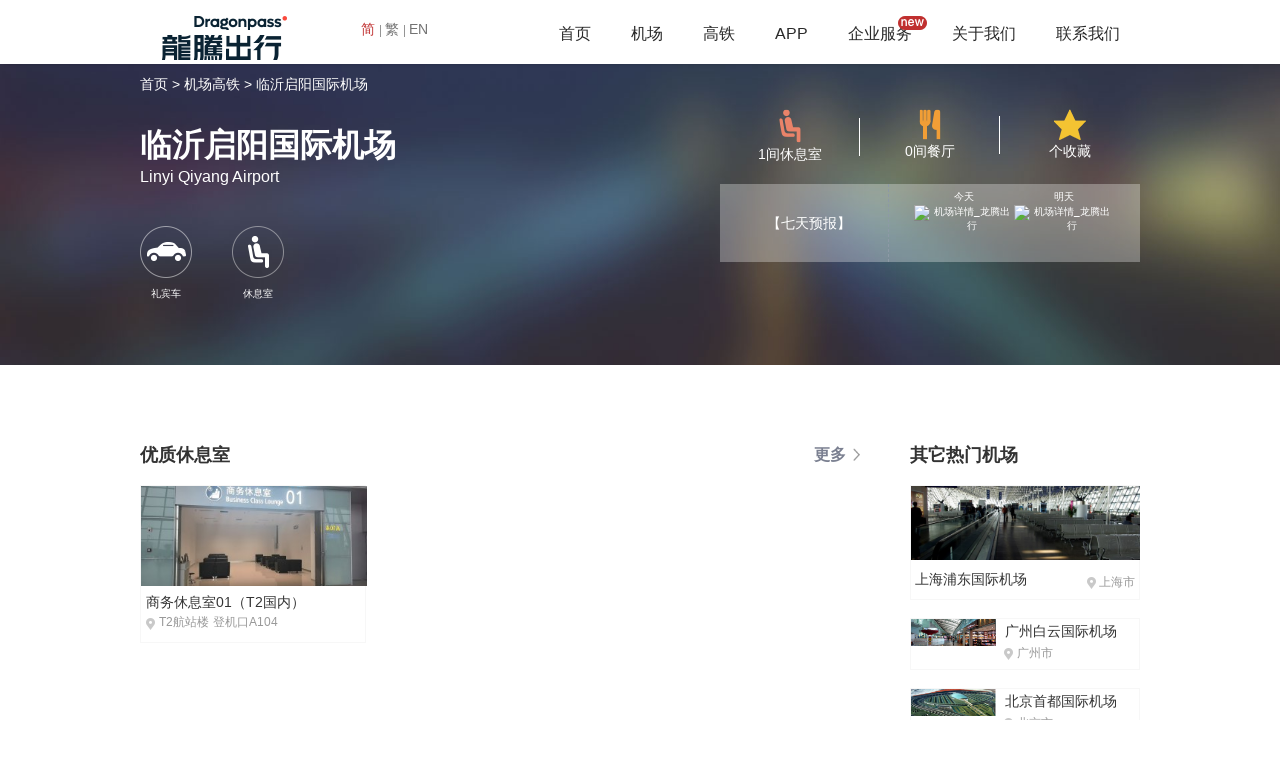

--- FILE ---
content_type: text/html; charset=utf-8
request_url: https://www.dragonpass.com.cn/airport/LYI/
body_size: 11099
content:
<textarea id="renderData" style="display:none">{"l1":"var arg1='5e5960e16f6ee81a90968a8654d1100e3290554ad53830c6c7';"}</textarea><!doctype html><html><head><meta charset="utf-8"><meta name="aliyun_waf_aa" content="1adb65ab2eec0824754c04a19aa316e0"><script>function getRenderData(){return document.getElementById("renderData").innerHTML}var renderData=JSON.parse(getRenderData()),arg1=renderData.l1.slice(10,60);function setCookie(e,r){var t=new Date;t.setTime(t.getTime()+36e5),document.cookie=e+"="+r+";expires="+t.toGMTString()+";max-age=3600;path=/"}function reload(e){setCookie("acw_sc__v2",e);try{if(renderData.l2&&"GET"===renderData.l2&&document.referrer){var r=location.href,t=r.indexOf("#"),n="",a=r;-1!==t&&(n=r.substring(t),a=r.substring(0,t));var o=-1!==a.indexOf("?")?"&":"?";location.href=a+o+"alichlgref="+encodeURIComponent(document.referrer)+n}else document.location.reload()}catch(e){document.location.reload()}}</script><script name="aliyunwaf_6a6f5ea8">(function ldKnQE(){function f(w,v){var X=z();return f=function(W,j){W=W-(-0x216b+0xc86+0x1641);var B=X[W];if(f['zeRfVg']===undefined){function r(){var d=Math['pow'](-0x5*0x8c+-0xad*0x32+-0x7*-0x538,0xf17+-0x1416+0x51e)-(-0x3*-0x76b+0x23e7+-0x3a27),c=0x4*0x131c+-0x3458+0xa477,V=0x1abb*0x1+-0x45+-0x1a76;var A=H[H['length']-(0xcb3*0x1+-0x2557*0x1+0x17f2+wX)]%d;function u(){return A=(c*A+V)%d,A;}return function(){return u()%(0x43*0x5c+-0x89*0x1+-0x43*0x59);};}var t=function(d){var c='bmvVUoITzp3yHajeO2XMxdBF/r5fi8NEQZw41lD7G69LKnhq0cYg+kARsStPuWCJ=';var V='',A='',u=r();u();for(var x=-0x526*0x1+-0x9*0x3b6+0x1346*0x2,P,J,Y=0x6ee*0x2+-0x13*0x30+-0xa4c;J=d['charAt'](Y++);~J&&(P=x%(0x838*-0x1+0x531+0x96*0x4+wX)?P*(-0x2f5*-0x5+-0x1*-0x788+-0x15*0x10d)+J:J,x++%(0x18b*0xd+0x1*0x189b+-0x2d59+wX))?V+=String['fromCharCode'](-0x5*0xe4+-0x18e5+0x1da5+wX&P>>(-(0x2*-0x2fc+-0x2300+-0x28fa*-0x1)*x&-0x33*0x36+0x9*-0x163+0x3*0x7c1)):0x1*-0x23c9+0xa0b+-0x19be*-0x1){J=c['indexOf'](J)^u();}for(var K=-0x2f*-0x48+-0x2a*0x3c+-0x413+wX,q=V['length'];K<q;K++){A+='%'+('00'+V['charCodeAt'](K)['toString'](0x1fd*-0x7+-0x12dc+0x2c*0xbb+wX))['slice'](-(-0x14d+-0x1e1+-0x110*-0x3));}return decodeURIComponent(A);};f['kJeKmI']=t,w=arguments,f['zeRfVg']=!![];}var S=X[0x25*0x61+0x1d11+-0x2b16],l=W+S,U=w[l];return!U?(B=f['kJeKmI'](B),w[l]=B):B=U,B;},f(w,v);}function z(){var wv=['/+N5xqli','okvbBhdsz3XqQC','fUwgrC27TpRQDN','BdIwBnx','BdAHFhW+3i','O+jUxq2N','dl9UdS','Ol5iMhddfPXw9C','vTXr5q2Jmi','dTw5/Ku','Fd3iBeu','FoYpFt/yy5T','FI9NiK/','EUN/x8H','2l3U5aK','Xx3VNKz','Nd38Eu/','xk3UdS','bOL5VtuVESwKntJKeb','OU5fxS','BlYmdr','x+jvXKi','NU3tB8x','XDBoXeO','FkIvFq2e','dlCTdjx','5AA+FtkPU6YG','2k53FCdXj5Bs','iF5LxWu','XI5U5qU','5Ih5/Wu','2dAHFqoXz5Bh','2TwJi8U','Ol3IFJZB','B+97ijx','TAJvrh0pH6hBKN','xxNmMEzfy3Ch6C','xdAHdeGMrhvcsh','dTCuEjO','813v5nb','dFNS/hO','mbMNb9OjN9Cs1S72IO','bkNKNnn+yi','xDD05E/','OkCmBez','xkYIXjapj9jCLN','5kApMJSa3hv6LN','Fl3oF6','E1hTdKH','2k9IFJZH','O+jUxhH','O+j7xWQ','xxv5/E1','O+NpBecqe5I66C','F+DDMhO','2UXpENb','8dXv/Ki','b+Jr2taTEPgs','EFI/xa0',typeof wW===[]+[][[]]?'N+5cdE1':wW(),'5FAIFq+','iFILEWpW','iFDJ5W1HNzjewh','vcjHFqdj33NqKj','27DWiNu','bOyiVtUeEeXt13Pwa15','bxJN2tpTEygsqh','X19TFas','Ol5UderE','mbM8V5sV8PDQQ/VwU0','mOLNv3uVbrXUL6eO','xDhEOCz','b0F8VtoujGwQwSj','dd9oNHi','O+N5xqlip95g','O+NpBe0','idYyMnH','bby5v3HjNEEYCC','NF5LNnG','rB99BHH','OUITMJZeaLvq','BFXIEqK','2dCrMJU','8xvudWU','2o5fMS','Fo5IFjaM','bOE5VtO3E9FSCh','Ox3I8Hi','BdCUUPsfajv2Lj','FlYixJSd3e3s6C','d15IBjaXz3P96j','bUJi','2mXkUtiX8H','do5kICG','2oY1djmNe/jLKN','foIgrCm7/e9BPC','d15IBjaXz3P9Kj','xxIev6','f2jd','Fo3VinQ','Eo9oxhH','8kvqf8O','87wH8CH','rIv98Ez','Bo3Ofaz','BD3biEU','ixBOxi/','EIN8NNU','b0M8v5Ov8JvWwLTSI15','xBX6EN/','Fd3/','5x9Cdjz','XTBYNe1','NxjyOhi','fIw+r9nDaeMDqC','bOF/vjSnTtNDKh','5dBXFuu','N1hsd81','do53Mqmi3Ly','X7XlfqU','dkXHXaU','BxN3dKz','x1NXMns','FUhtOiz','fIvkUinI','v+IaMCppzNvSDN','2oYPMCdXz5E','8lt35uu','/ABqNqlXz9IC6C'];H=[];;z=function(){return wv;};return z();}var BbSLqq=0x162dad3-3073128895;function w(s){var z=s['length']&-0x216b+0xc86+0x14e8,f=s['length']-z,v=-0xb*0x1e6c55+-0xe5a6b1*0x12+-0x111*-0x191eea,X=0x9e0f7e70+-0xd268999e+0x100f7487f,H=-0x1*-0x1f5d835e+0x32996016+-0x366fade1,W=0x1*0x7eb+-0x56c+-0x27f;while(W<f){var B=s['charCodeAt'](W)&0x1abb*0x1+-0x45+-0x1977|(s['charCodeAt'](++W)&0xcb3*0x1+-0x2557*0x1+0x19a3)<<0x43*0x5c+-0x89*0x1+-0xd*0x1cf|(s['charCodeAt'](++W)&-0x526*0x1+-0x9*0x3b6+0x278b*0x1)<<0x6ee*0x2+-0x13*0x30+-0xa3c|(s['charCodeAt'](++W)&0x838*-0x1+0x5e4+0x353*0x1)<<-0x2f5*-0x5+-0x1*-0x788+-0x1*0x1639;++W,B=(B&0x15e8*0xc+0x1*0x14277+-0x14958)*X+(((B>>>-0x5*0xe4+-0x1832+0x1cb6)*X&0xd*-0x605+-0x1cab8+-0x318f8*-0x1)<<-0x33*0x36+0x9*-0x163+0x1*0x174d)&0x1*-0x1d4ff38f3+0x839c50c0+-0x25162e832*-0x1,B=B<<-0x2f*-0x48+-0x2a*0x3c+-0x351|B>>>0x1fd*-0x7+-0x1229+0x27*0xd3,B=(B&-0x1111+-0x189a+-0x94d5*-0x2)*H+(((B>>>0x25*0x61+0x1d11+-0x2b06)*H&0x4281+0x1*0x14689+-0x890b)<<0x272*-0xa+0x3*0x86f+-0xc9*0x1)&0xdea9093b*0x1+-0x7b60347c+0x9cb72b40,v^=B,v=v<<-0x3*-0x7e1+-0x1*-0x15fd+-0x2d93|v>>>0xec3+-0xd8e+-0x122,v=v*(-0x3*-0x53+0x4b*-0x4+0x38)+(-0xd7ad9ec2+-0x1*0x12dd62243+0x2ebd82c69)&-0x989*0x1f8ccf+0x23a784*0x2f+0x22649e08a;}var j=0x212b+-0x2*0x88f+-0x100d;switch(z){case 0x2436+-0x1e91*-0x1+0x2*-0x2162:j^=(s['charCodeAt'](W+(-0xd9b+-0x88c*-0x3+-0xc07*0x1))&0x26e4+-0x2185*-0x1+-0x476a)<<-0xc5*0x2f+0x14bd*-0x1+0x38f8;case 0x5*-0x4e5+-0x95*0x13+0x238a*0x1:j^=(s['charCodeAt'](W+(0x12*-0xe9+0x72e*0x1+0x935))&-0x2482*0x1+-0x2602+0x4b83)<<-0x11*-0x197+0x1a*0x15c+0x1*-0x3e57;case 0x2*-0x125c+0xe97+0x2*0xb11:j^=s['charCodeAt'](W)&-0x820+-0x73*-0x2e+-0x3*0x3d9,j=(j&-0x3*-0x364b+0x143ea+-0x4*0x39b3)*X+(((j>>>-0xfe*-0x7+-0x158c*0x1+0x1*0xeaa)*X&0x1cba*0x4+-0xb74f+-0x3*-0x6c22)<<-0x1*-0x21dd+-0xc*-0x95+-0x28c9)&0x24bf*-0xcd725+0x2*-0x1771b32+0x5a22*0x81b8f,j=j<<0x1*0x1cae+0xb06+-0x3*0xd37|j>>>0x24b0+0x8*-0x25d+-0x11b7,j=(j&0x1a8ae*-0x1+0x4747+0x26166)*H+(((j>>>0xb8+0x1f6b+-0x2013)*H&0x11730+0x476*-0x3a+0xeb8b)<<0x3e9+-0x205c+0x32b*0x9)&-0x7cf279f*0x4+0x9397ea1*0x13+0x37fc1c44*0x2,v^=j;}return v^=s['length'],v^=v>>>-0x1eff+0x1*-0xb1+0x1fc0,v=(v&0xc02f+-0x211*0x89+-0x15ae9*-0x1)*(0xaadb*0x3292+0x6adeb518+-0x6b32193)+(((v>>>-0x395*0x7+0x2d7*0x7+0x2a1*0x2)*(0x5d4dfca8*-0x2+-0x235fa9ee+0x163e76da9)&0x304d*0x6+-0x16c00+0x14a31)<<0x1dc7+0xd6*-0x1+-0x1ce1)&0xf*0xd217189+0x33*-0x6de0535+0x199456287,v^=v>>>0x1c*-0x14e+0x1698+0xdfd,v=(v&-0x10*0x14e0+-0x17b40+0x3c93f)*(0x3a915ea1+-0x3*-0x636cf91f+-0xa2259bc9)+(((v>>>-0x215f+-0x6b5+0x1c*0x16f)*(0x13be7d130+-0xc76e5*-0x1af+-0x8e314e86)&-0x13*0x15d+0x115f0+0x3f6)<<-0x269*-0x5+-0x9d+-0xb60)&0x8a6afa5*0x2f+0x17c577eeb+-0x212f1be37*0x1,v^=v>>>0x1*0x1666+0x1b5+-0x180b,v>>>0x2144+0x20ee+-0x4232;}var wX;function wH(s,z,f){try{var v=s['indexOf']('0x'+f['toString'](-0x3*-0x466+-0x1*-0x1636+-0x2358));var X=s['indexOf']('-',v),H=s['indexOf'](';',X),W=s['substring'](-0x635+0xbb2*0x1+-0x5*0x119,v),j=s['substring'](X+(-0x1466+-0x1e3c+-0x3*-0x10e1),H)['trim'](),B=s['substring'](H+(-0x253d+-0x284*-0x8+0x2*0x88f)),t=w(W+B+typeof window[z]);return t-j;}catch(S){return-(-0x1859+0x1*-0x9f9+-0x137*-0x1d);}}function wW(){return wX=wH(ldKnQE['toString'](),'ldKnQE','\x31\x36\x32\x64\x61\x64\x33'),'N+5cdE1';}var H;(function(W,j){try{var s9={W:0x1b2,j:0x17e,B:0x196,t:0x1b1,S:0x195,l:0x1b4,U:0x15e,r:0x174,d:0x1ad,c:0x1d8},e=f,B=W();H.push(175);while(!![]){try{var t=parseInt(e(s9.W))/(0x5*0x2ed+-0x3*0xbf5+0x148c+wX)+parseInt(e(s9.j))/(0x24d3+-0x1d*0x59+-0xd5e*0x2)+parseInt(e(s9.B))/(-0x13cd+-0x19c*-0x16+-0xf98)*(parseInt(e(s9.t))/(-0x2f7+0x9*0xfb+-0x5d8))+-parseInt(e(s9.S))/(0x6ca+0x1*-0xa7e+-0x3b9*-0x1)+-parseInt(e(s9.l))/(-0x2f2*-0x8+-0x2*-0x36d+0xf32*-0x2)*(-parseInt(e(s9.U))/(-0x162c+0x4fb+-0x89c*-0x2))+-parseInt(e(s9.r))/(0x1*0x2cc+-0x5*0x4d8+0x1574)*(-parseInt(e(s9.d))/(-0x1ac3+0x1*0x124+0x18f5+wX))+-parseInt(e(s9.c))/(0xe60*0x1+-0x197a+0xb24);if(t===j)break;else B['push'](B['shift']());}catch(S){B['push'](B['shift']());}}}finally{H.pop();}}(z,-0x2*-0x9620e+-0x2b6d0+-0x1*0x53dd5),!(function(){'use strict';try{H.push(175);var wf={W:0x184,j:0x173,B:0x1cc,t:0x191,S:0x19a,l:0x1c9,U:0x1a5,r:0x1ab,d:0x168,c:0x16d,V:0x1c8,A:0x161,u:0x16e,x:0x18f,P:0x167,J:0x1cb,Y:0x15d,K:0x186,q:0x1c2,T:0x1c6,o:0x1c4,E:0x190,G:0x1ce,i:0x1ae,C:0x1c7,b:0x18b,h:0x1b9,n:0x1a9,m:0x18d,k:0x1bc,wv:0x172,wX:0x1b6,wH:0x19c,wW:0x19e,wj:0x1aa},wz={W:0x1d3,j:0x19e,B:0x1bf,t:0x1c1,S:0x1a3,l:0x1d5,U:0x1a4,r:0x1d5,d:0x187,c:0x1d7,V:0x19d,A:0x18d,u:0x1bc,x:0x172,P:0x1b3,J:0x1b6,Y:0x180,K:0x1bb,q:0x197,T:0x192,o:0x163,E:0x1ca,G:0x1d4,i:0x1c5,C:0x177,b:0x1b0,h:0x1bc,n:0x172,m:0x169,k:0x172,wf:0x1cd,wv:0x198,wX:0x19e},ws={W:0x16a},w6={W:0x1be},w5={W:0x1a6},w3={W:0x193},w1={W:0x19f},w0={W:0x18d},sI={W:0x1a1,j:0x1d0,B:0x1a1,t:0x1d0,S:0x16b,l:0x16c,U:0x1d2,r:0x1db,d:0x19b,c:0x1b7,V:0x1a8,A:0x176,u:0x1da,x:0x1d0},sO={W:0x1c1,j:0x188,B:0x1c3,t:0x18a,S:0x18d,l:0x199,U:0x1d2,r:0x178,d:0x1bd,c:0x1d9,V:0x1c0,A:0x169,u:0x1db,x:0x1ba,P:0x169,J:0x170,Y:0x1a7,K:0x194,q:0x169},sF={W:0x1a0,j:0x17b,B:0x170,t:0x1a2,S:0x19e,l:0x182,U:0x1b6,r:0x171,d:0x1c1,c:0x18d,V:0x164,A:0x188,u:0x1c1,x:0x17f,P:0x17d},sp={W:0x198,j:0x1c3,B:0x1c1,t:0x1af,S:0x185,l:0x17c,U:0x193,r:0x1d2},sD={W:0x18c,j:0x1a0,B:0x1d1,t:0x170,S:0x169},sa={W:0x1a3,j:0x166,B:0x197,t:0x162},Q=f,W={'twaFw':function(J,Y){return J==Y;},'lxRzU':Q(wf.W),'bZXRa':Q(wf.j)+'s','zGMUf':function(J,Y){return J==Y;},'vJUJx':function(J,Y){return J/Y;},'AocuD':function(J,Y){return J%Y;},'tKWJF':function(J,Y){return J+Y;},'JxPnN':function(J,Y){return J*Y;},'AvxjQ':Q(wf.B)+Q(wf.t)+Q(wf.S)+Q(wf.l),'asrZn':function(J,Y){return J>Y;},'GcGVC':function(J){return J();},'qqnOP':function(J,Y){return J-Y;},'zyogI':function(J,Y){return J>=Y;},'IauDQ':function(J,Y){return J*Y;},'FqjQG':function(J){return J();},'FKdLt':function(J,Y){return J+Y;},'yqkAU':function(J){return J();},'ozNus':Q(wf.U),'HqRbB':function(J,Y){return J(Y);},'itbmU':function(J,Y){return J(Y);},'AEChH':function(J,Y){return J<Y;},'XXrXH':function(J,Y){return J<<Y;},'lYvIQ':function(J){return J();},'iGnEl':Q(wf.r)+Q(wf.d)+Q(wf.c)+Q(wf.V),'aWAFq':function(J,Y){return J+Y;},'YyVou':function(J,Y){return J+Y;},'IECAM':function(J,Y){return J===Y;},'KuYnn':Q(wf.A),'eDQYs':Q(wf.u)+Q(wf.x)+Q(wf.P),'YfzdX':function(J,Y,K){return J(Y,K);},'YNnej':Q(wf.J)+Q(wf.Y)+Q(wf.K),'spOhO':Q(wf.q),'FmbPX':Q(wf.T)+Q(wf.o)+Q(wf.E)+Q(wf.G),'lakIO':function(J,Y){return J+Y;},'xFZCn':function(J,Y){return J+Y;},'ibJaB':function(J,Y){return J^Y;},'Ipcyp':function(J,Y){return J+Y;},'cpjqP':function(J,Y){return J==Y;},'dKrYX':function(J,Y){return J%Y;},'btzuI':function(J,Y){return J!=Y;},'xUlQf':function(J,Y){return J%Y;},'dLTGs':function(J,Y){return J+Y;},'TSBNe':Q(wf.i)+Q(wf.C),'EsTlF':function(J,Y){return J<Y;},'MBpkK':function(J,Y){return J(Y);},'ulqtf':function(J,Y){return J(Y);},'jQhJf':Q(wf.b),'EgjYP':function(J,Y){return J!=Y;},'LTuBv':function(J,Y){return J==Y;},'bXwxu':function(J,Y){return J||Y;},'UYBcT':function(J,Y){return J!=Y;},'ggdsF':function(J,Y){return J+Y;},'haxWE':function(J,Y){return J!==Y;},'NxomT':Q(wf.h)+Q(wf.n)};var j={};j['v']=(function(){try{H.push(175);var g=Q;if(W[g(sa.W)](W[g(sa.j)],typeof globalThis))return globalThis;try{return this||new Function(W[g(sa.B)])();}catch(J){if(W[g(sa.t)](W[g(sa.j)],typeof window))return window;}}finally{H.pop();}}());var B=[0x1*0xb29cbe9+-0x11c2a25cf+-0x9be*-0x302515+wX,-0xcb2dc1bf+-0xd4cf64f*0x6+0x2122a446b+wX,0x2*-0x1902fc20+0x1*0xcad1977+-0x2*-0x79c0e923],t=Math[Q(wf.m)],S=Array[Q(wf.k)][Q(wf.wv)],l=JSON[Q(wf.wX)],U=-0x1d85+0x24fa+-0x414*0x2+wX;function r(J){try{H.push(175);var sL={W:0x1d6},sZ={W:0x1ac,j:0x1b8,B:0x18c,t:0x160},N=Q;U=0x79b1f19*0x1+-0x1*0x220eca65+0x71d587ba+wX;var Y=W[N(sD.W)](0x1*-0x3276fd+-0x1a732c+0x664f82+wX,W[N(sD.j)](W[N(sD.B)](u)[N(sD.t)](0x2e*-0x75959e+-0x18ab6ac2+0xfbf53ff0+wX),-(-0x1c80+0x1661*-0x1+-0x3ea*-0xd))),K=-0x28cdddd3+0x2c*0x8165218+-0x3b083f00+wX,q=function(){try{H.push(175);var a=N;return W[a(sZ.W)](U=W[a(sZ.j)](W[a(sZ.B)](W[a(sZ.t)](Y,U),J),K),K);}finally{H.pop();}};return q[N(sD.S)]=function(){try{H.push(175);var Z=N;return W[Z(sL.W)];}finally{H.pop();}},q;}finally{H.pop();}}function d(J,Y,K){try{H.push(175);var L=Q;if(W[L(sF.W)](W[L(sF.j)](u)[L(sF.B)](-0x4*-0x1bb9865f+-0xbb3ed31a*0x2+0x1d5c07f82+wX),-(-0x1*0x1804+-0x69e+0x1df0+wX))){var q=W[L(sF.t)][L(sF.S)]('|'),T=0x55b*-0x1+0x1484+-0xfdc+wX;while(!![]){switch(q[T++]){case'0':var o=W[L(sF.l)](A,JSON[L(sF.U)](B));continue;case'1':this[L(sF.r)](0xa73+0x2327+0x2*-0x16cd,this[L(sF.d)]);continue;case'2':Math[L(sF.c)]=W[L(sF.V)](r,o);continue;case'3':var E=function(C){try{H.push(175);var D=L;for(var h=C[D(sp.W)](),n=W[D(sp.j)](h[D(sp.B)],0x9b8*0x1+-0x4db*-0x7+-0x2bb4*0x1);W[D(sp.t)](n,-0x3b9*-0x7+-0x4b4+-0x155b);n--){var m=Math[D(sp.S)](W[D(sp.l)](W[D(sp.U)](x),W[D(sp.r)](n,0x4c4+0xddc+0x2a9*-0x7))),k=h[m];h[m]=h[n],h[n]=k;}return h[D(sp.B)],h;}finally{H.pop();}}(this);continue;case'4':for(var G=-0x1e7*-0x2+-0x7*-0x11c+-0xb92;W[L(sF.A)](G,E[L(sF.u)]);G++)this[L(sF.x)](E[G]);continue;}break;}}else{if(S)return S[L(sF.P)](this,J,Y,K);}return this;}finally{H.pop();}}var c=0x1bf88b5c*-0x1+-0x19699f0d+0x447f4e99+wX,V=c;function A(s,J){try{H.push(175);var p=Q;for(var Y=J?c:V,K=0x15aa+0xf11*0x2+-0x347f+wX,q=s[p(sO.W)],T=function(){};W[p(sO.j)](K,q);)Y=W[p(sO.B)](W[p(sO.t)](Y,0x2332+-0x3*0x701+-0xede+wX),Y),Y+=(T=Math[p(sO.S)][p(sO.l)+'r']('s','i',W[p(sO.U)](W[p(sO.U)](W[p(sO.r)](t),K),W[p(sO.d)])))(s[K],K),Y>>>=0x196a+0x193*0x11+-0x13*0x2bf,K+=W[p(sO.c)](-0x26b+0x2*-0x803+0x1272,!/{\s*\d/gm[p(sO.V)](T[p(sO.A)]()));return J||(V=W[p(sO.u)](Y,W[p(sO.x)](-(0x1934+-0x1218+-0x71b),T[p(sO.P)]()[p(sO.J)](W[p(sO.Y)]))||new RegExp(W[p(sO.K)],'gm')[p(sO.V)](T[p(sO.q)]()))),Y;}finally{H.pop();}}function u(){try{H.push(175);var sy={W:0x1b5},sM={W:0x15f},R=Q,J={'eimCP':function(T,o,E){try{H.push(175);var F=f;return W[F(sM.W)](T,o,E);}finally{H.pop();}}},Y,K,q=Error[R(sI.W)+R(sI.j)];try{return Error[R(sI.B)+R(sI.t)]=0x1959+0x38b*-0x8+0x331,j['v'][R(sI.S)+R(sI.l)]();}catch(T){return Y=W[R(sI.U)](W[R(sI.r)](T[R(sI.d)],'\x20'),T[R(sI.c)]),K=new RegExp(W[R(sI.V)],'gm'),Y[R(sI.A)](K)[R(sI.u)](function(o){try{H.push(175);var O=R;return J[O(sy.W)](A,o,!(-0x14fa+-0x1156*-0x2+0x6d9*-0x2));}finally{H.pop();}});}finally{q&&(Error[R(sI.W)+R(sI.x)]=q);}}finally{H.pop();}}function x(){try{H.push(175);var M=Q;return Math[M(w0.W)]();}finally{H.pop();}}var P=W[Q(wf.wH)][Q(wf.wW)]('');({'X':function(){try{H.push(175);var y=Q;return W[y(w1.W)];}finally{H.pop();}},'AJWPN77CEH':function(){try{H.push(175);var ww={W:0x179,j:0x1c1,B:0x17f,t:0x17a,S:0x170,l:0x18e,U:0x1b6,r:0x18d,d:0x183},w9={W:0x180},w7={W:0x188,j:0x15f,B:0x1cf,t:0x1db,S:0x1dc,l:0x185,U:0x160,r:0x178,d:0x17c,c:0x1d1,V:0x16f,A:0x169,u:0x162,x:0x1c1,P:0x15c,J:0x1c1,Y:0x19e},w4={W:0x1a0},w2={W:0x185,j:0x160,B:0x18d,t:0x181,S:0x175,l:0x165,U:0x189,r:0x169,d:0x1c1,c:0x192},I=Q,J=W[I(wz.W)][I(wz.j)]('|'),Y=-0x1d60+0xa9*-0x15+0x2b3d*0x1;while(!![]){switch(J[Y++]){case'0':for(var K=0x1fb5+0x496+-0x244b;W[I(wz.B)](K,E[I(wz.t)]);++K)T+=function(G){try{H.push(175);var s0=I,C=Math[s0(w2.W)](W[s0(w2.j)](0x756*0x1+-0x883*0x4+0x1b36,Math[s0(w2.B)]()));(G&&W[s0(w2.t)](W[s0(w2.S)](C,0x1b11+0x1836+-0x33f8+wX),0x184d*-0x1+0x12d*0x11+0x39d+wX)||!G&&W[s0(w2.l)](W[s0(w2.U)](C,-0xc*-0x184+0xef*0x2+0x1*-0x140c),-0x126d+0x1d*0x78+-0x4d5*-0x1))&&C++;var b=C[s0(w2.r)](0x20*0xac+0x17bf+-0x2de2+wX);return W[s0(w2.t)](-0x1*-0x479+0x20d7+-0x5*0x79a+wX,b[s0(w2.d)])&&(b=W[s0(w2.c)]('0',b)),b;}finally{H.pop();}}(E[K]);continue;case'1':var q={'LtpjD':function(G){try{H.push(175);var s1=I;return W[s1(w3.W)](G);}finally{H.pop();}},'valSL':function(G,C){try{H.push(175);var s2=I;return W[s2(w4.W)](G,C);}finally{H.pop();}},'kyOKr':function(G,C){try{H.push(175);var s3=I;return W[s3(w5.W)](G,C);}finally{H.pop();}},'zVmsc':function(G,C){try{H.push(175);var s4=I;return W[s4(w6.W)](G,C);}finally{H.pop();}}};continue;case'2':E=[W[I(wz.S)](W[I(wz.l)],typeof navigator),W[I(wz.U)](W[I(wz.r)],typeof navigator)&&navigator[I(wz.d)],W[I(wz.c)](o,j['v'][I(wz.V)]),!(0x8cf+0x57*0xe+0x722*-0x2+wX),!(0x25e1+0x25e3+0x50d*-0xf)],Math[I(wz.A)]=t,Array[I(wz.u)][I(wz.x)]=W[I(wz.P)](S,void(-0xc5+-0x1b0*-0xa+0x7*-0x24d)),JSON[I(wz.J)]=l;continue;case'3':var T=function(G){try{H.push(175);var s5=I;for(var C='',b=-0x1943+-0x1*-0x7+-0x23b*-0xb+wX;W[s5(w7.W)](b,-0x11c5*0x1+0x112*0x2+0xf16+wX);b+=-0x1*0x19ab+0x979+0x1*0x1034){var h=W[s5(w7.j)](parseInt,W[s5(w7.B)](G[b],G[W[s5(w7.t)](b,0x224e+0x2357+-0x4657+wX)]),0x7b9+0x267*0x7+-0xc3d*0x2),n=W[s5(w7.S)](P[Math[s5(w7.l)](W[s5(w7.U)](-0x686+0xc5+0x5d1,W[s5(w7.r)](x)))],P[Math[s5(w7.l)](W[s5(w7.d)](0x1e12+-0x4*-0x6a1+0x5*-0xb4e,W[s5(w7.c)](x)))]),m=W[s5(w7.V)](h,W[s5(w7.j)](parseInt,n,0x168d+-0x3ec*-0x4+0x151*-0x1d))[s5(w7.A)](-0x1b0b+-0x2052+0x2*0x1d5d+wX);W[s5(w7.u)](0x7*-0x29e+-0x1e2e+0x2fce+wX,m[s5(w7.x)])&&(m=W[s5(w7.P)]('0',m)),C+=m;}return C[s5(w7.J)],C[s5(w7.Y)]('');}finally{H.pop();}}(E)[I(wz.Y)](''),o=W[I(wz.K)](W[I(wz.l)],typeof globalThis)?globalThis:new Function(W[I(wz.q)])();continue;case'4':T=W[I(wz.T)](W[I(wz.o)](this['X'](),'-'),T[I(wz.E)+'e']()),(W[I(wz.G)](void(-0xc49+0x5ee*0x6+-0x174b*0x1),o)&&(o[I(wz.i)+I(wz.C)]||o[I(wz.b)])||function(){})(T);continue;case'5':E[I(wz.Y)](''),JSON[I(wz.J)]=function(G){try{H.push(175);var s6=I;return G[s6(w9.W)](',');}finally{H.pop();}},Array[I(wz.h)][I(wz.x)]=d,Array[I(wz.h)][I(wz.n)][I(wz.m)]=function(){try{H.push(175);var s7=I;return W[s7(ws.W)];}finally{H.pop();}},(function(){try{H.push(175);var s8=I,G,C=0x2409+-0x45*-0xd+-0x283d+wX,b=q[s8(ww.W)](u);for(!b[s8(ww.j)]&&B[s8(ww.B)](0x6cfb2f17*0x2+-0x7525e9a+0xf*-0x1aeb49a);B[C];)q[s8(ww.t)](b[s8(ww.S)](B[C]),-(-0x1481+-0x7*-0x48b+0x5*-0x266+wX))&&(B[C],B[C]+=C),C+=-0x489+-0x23e0*0x1+-0x5c6*-0x7;G=q[s8(ww.l)](A,JSON[s8(ww.U)](B)),Math[s8(ww.r)]=q[s8(ww.d)](r,G);}finally{H.pop();}}()),E[I(wz.k)](0x1ee4+0x51*0x1d+-0x7*0x5cc+wX,0x203*-0x7+-0xe*0x1a5+0x253e,-0x59*0xf+0x7*0x463+-0x1956),E[I(wz.Y)]('');continue;case'6':var E=window[I(wz.wf)][I(wz.wv)](-0x16*0x1b4+0x3be+0x5f*0x59+wX,0x2c*-0x89+0xcf+0x16e5*0x1)[I(wz.wX)]('');continue;}break;}}finally{H.pop();}}}[Q(wf.wj)]());}finally{H.pop();}}()));}());</script><textarea name="aliyunwaf_c0e0d6d7" style="display:none">oHgjqjMSPRd3oCwmxBBkYzc4pn8fLan7KdwWKMDd78OK0urk/N0Wd0f1ju+l3Oru6HkBWNWh6fjsv2Y3cgcDeFexewECfFK87/uM4Y/+clRU9bvw+ylfuHgBVi9W6tpCUx1ZAAZVUF5cChNFu720sO+/2kUno9+CuuHRqxoUBzZD3awLH4+FChBDSUDwP+ATrTYhVlaVK7gnA9oRDR3hqL790OX8Ky+kZqAsfPox2kJzH/W6vO3dGGxfj91Mcn+F3IPp9XYzQtwQU+fVheDjpf7yLDh1dtWILpfaEQMj3aC+++bvgBFhjtOA6YznipDT844WHp//t+Do3BYoetPZgbDq9ur/ytoQU6fJxIrW2kJpj1uoBENSXFoEAV6ARUMasfCZxKUMDLWypdoRCen7grGOFijj8YH2UtwWKMrT6bek/aZ/F2cy3BBDM+e76uzyKg1hKoBDGwzcEGdu9uq5+6B4Q7pYoSwlSSLaERkTWPIqd0U1gBFPtNm4/671sL758Y4WDNvXr9Dbh+l6VgXeteqEpn81F2Fi3BBBgGmJFhMRjej95o2p1r/3166ARXGu77rftOu+rFfc/ui6of9bWfb72kUX892ouu36/TZ9W6xHD2x9df9sCnppNVrarwzGSY154DYpKS6SCpJ6qCrnWJQdjyrnC3xJiSX7CyYu9XWZOK4EIy5aZH9/WSgV8QZKqkpFKhXff9AYqlB4inRHI8NKrPctw33ye/MMexXffaYY+Bwc33qodekKki5aIL+o+lh8Go9QfmooUdl1VsErNHdD/K/[base64]/nhxWHoZSXhxq1hUWwxZDTdHDChpHW1A9l9SXRZfDmz2/24GIcNrrPZpUksfaRkLyBqVc5FKrBF9kS+kIcMeqwB0kS+nO2+vpguSVCNZbOcxCabKc1GcFu+rdmR3GQyVdfNxTArGZc4hpwyULTNZ3vYLaYBVAkcVK0keqs5jn3YUIJ16SCedeGH5rF4poYUKBlVXL9v4WDqHWwtZI/ls5xPjZnGrYH309l8lDFEWRQ8/iWy0fYlgNolajhiqVmXOdaNlzqoMaYBUXhVDdxseq5I2ySVJJ52v9l8v9FUCRxUhrwzGJeUv9Kb7DJRv1V1yNrNNRAooRa55t6xeWyeFBAhfXSOZ+FgOdVUDSEBbnWu6JJkyffVdzAvDDJRR/3ugVsEp9l+LrAsfqV8EEkIhjET/yAOtdYssWylOeQ0vp+f2C11yjwxTAlZSkKpeQ/9VDVxAPfs44AbNZ2n8UbMMlSttV6oY+FAErSj+UfuqWEL0U1cVE3WLTfbPV6on2X9cpl+Sc0c/dT+6LnQKlFvRUEQ/4Hv/WJIWP1oo+vpqLkxAL2y0aTFieBULki2nLUP7pl+SCcct51/IaD5/sapYUh5TXw0NCw//Ako4XQxeJVr2CyVaVQRbFykLrF5ZsVESEFx3DgooT9ghp6xeUx2FBgJRSw1vOOAKb2cruH0xDHsHx3tkavpHyBspYnOfIbVe2CEMxkd7b9qm+2yoYR1v+jhwDTM3LUkkVwuSeSF/sQvIFiUt51iSDId+uqpecTNVB1BUAQ/4WAYPUQlYVlcBqwICV9leF0gIF79s5kvtZnz6HmchR/hYJkePAVhTEFGoNrNRqGZ/vwIZC3x5IVdPqwIsd9lSDV4Gcfls5i2rYCzitQzGIRVZZjbnKS4KlF2ADRlstCmtrAsL34UGDlZ9DjazfQ5mK3c6H2vgb0liQ7p5H01geSGsCyV3hQYKVV1Ybj/gCzM0K7gZC2woWy1njlbBXYIt7QzBP7l7oAqUXewD2R74zjG5Hmcs2ihILdFatjQ/WJRxsSrnC5JBhX+xC8hBeeCqDFHAWkoMazMYrFc/uS+kVYusCwvHXwAOXl8URP9QOWULEwhra+BPtWBbbG4q01h6cbEq06tYUxWFBlsHRWHoarRLGkSrHjItoyVMNrNh6GZxSw5dq1hbkV8WQQ4kM/heAUOJUw0GR1ulbOcRHR74GGAr9ilnbOZbpWB0OnJ3+F4Jx11VAwUjBxisVy0zJVYtZwwvHdMrMmrmSeQ8FNNgd+se/+Ai7Hfvf+urAiq92V4XSBIbk2zmR8FgMw/nDCgUAef/AhVfBBJCQX5E//p7oxV5Lp0Lkmeve8sprDL5HBj4UBATFVXmCnoSUrxNrOR7zxIy+RmsVlvXElamX3wJhQX7TfZXZb4lF1uyVi9lvl3nHv+SYuRLMS3R+/YLXYJVAkcVeZGsXlvXhQYCUUsLSTjgDElnK7hf/wyVD7VZqvqoDMELx39wauZdePYLVbKPAF8CXH7uauZ/5Wdxv2VQCihFIj9XpphDv3B6jE2sBknhfdZzkS7wL8NwC8h6uxHteqod9kd5XmZZjV4wP+ANbTZb4FaVKbxdtQx7BYcpvKDKe6DGLJCgmCn1mwmHpsop8Zwe06GeKfWaVcT8zXugmit7/yxvK8pV1U3UD8N/fFtXDC8ld10CCpQnMCGnDMZvc1ne9l9/cFUCRxU7OR74znM3Mjkg3ihIIdVufDSzOCgVXTQvC5JD8X+xC8h0jy3n+FgGQ48HUFUSTR72C1VEjwJZDFZQCmrmUQFlF8se+Bg7Fx7Laspq5ktPZzeXZ/YKKEWgPfEMlGtvdSh0pW06Ukqs9x+nI0JBPx6roBRtL6cbEU32t3UoSUNtOlbBd0Zrby6lNz1kKKwIppkvL5w12ViSPKtmhCjwaf1TRP+kEad3RXbjGaxUI7F7oDvJHvi2NdkyyWj2GKr+bTo1q3dGCsZvHC1BLvBpSVILyAD5EadKrAMfpy+kQ/Ueq+okQQf5Oxv/AkL6hQxBE0VxO2y0LWlgZx8DDHoh3UUE9gsniFUCRxUNtx6q/Cn1UOoYu1iUD48Yuyn2XdlUHqsKEBNzjy+/XyYg0n3pGKy3EbsniF3dDME/[base64]/+CPbHZMYjxmstnf/S4gHKwzGX/FdLHTxXSxiKKpVNv1nwiNtYir/TBRLuWb8GfarXSxhl1mkNudZpGZDc1rmr6yeT6VmBvVAkkVLYRmrAhr32VIHWBIbbWzmRz9iULavbLRd+fw=</textarea><meta name="aliyun_waf_bb" content="f6d4a4f6661cb5f9eb7338a7c7ddd4c5"></head></html>

--- FILE ---
content_type: text/html;charset=UTF-8
request_url: https://www.dragonpass.com.cn/airport/LYI/
body_size: 4610
content:



<!DOCTYPE html>
<html lang="en">
<head>
	<meta charset="UTF-8">
	<meta http-equiv="X-UA-Compatible" content="IE=edge" >
    <meta http-equiv="X-UA-Compatible" content="IE=EmulateIE7" >
    <meta http-equiv="X-UA-Compatible" content="IE=EmulateIE8" >
	<meta name="keywords" content="临沂启阳国际机场,临沂机场,沭埠岭机场,临沂启阳国际机场机场贵宾室,临沂启阳国际机场休息室,临沂启阳国际机场商务车接送,龙腾出行官网" />
    <meta name="description" content="欢迎您来到临沂启阳国际机场,使用龙腾出行查看临沂启阳国际机场休息室介绍和位置等详细信息，即时查看临沂启阳国际机场地图导航线路以及到市区等目的地商务车/礼宾车的接送服务。使用龙腾出行更可享受临沂启阳国际机场vip休息室、贵宾厅、头等商务休息室等服务！" />
	
<!--除了首页外所有页面都调用此页面-->
<link rel="icon" href="https://www.dragonpass.com.cn/static/favicon.ico" mce_href="https://www.dragonpass.com.cn/static/favicon.ico" type="image/x-icon">
<link rel="stylesheet" type="text/css" href="/static/css/base.css" />
<link rel="stylesheet" type="text/css" href="/static/css/style.css?v=1.2" />
<script src="//g.alicdn.com/frontend-lib/frontend-lib/2.3.74/antidom.js"></script><script src="//o.alicdn.com/frontend-lib/common-lib/jquery.min.js"></script><script src="/static/js/lib/jquery.js"></script>
<script src="/static/js/layer/layer.js"></script>

	<link rel="stylesheet" type="text/css" href="/static/css/style170725.css"/>
	<link rel="stylesheet" type="text/css" href="/static/css/paging.css">
	<script type="text/javascript" src="/static/js/jquery.js"></script>
	<script type="text/javascript" src="/static/js/paging.js"></script>
	<title>临沂启阳国际机场_贵宾室_休息室_商务车接送_龙腾出行官网</title>
	<style>
		.ldTemperature{
			margin-top: -2px;
		}
		.ldscWeather {
			width: 200px;
			text-align: center;
			padding: 0 25px;
		}
		.ldtChildone {
			line-height: 16px;
		}
	</style>
</head>
<body>
    



<script type="text/javascript">
function loginout(){
	$.ajax({
		url : '/login/loginout',
		type : 'post',
		data : {
		},
		dataType : 'json',
		async : true, //默认为true 异步
		error : function () {
			layer.msg('error');
		},
		success : function (data) {
            if(data.state == "11"){
                location.reload();
            }
		}
	});
}
</script>

</head>
<body>
<div style="position: fixed; width: 100%; height: 64px; top: 0; left: 0; z-index: 99;">
<div class="hr-wrap">
	<div class="hr-child">
		<div class="hr-logo">
			<a href="/"><img src="/static/img/logo.png" alt="https://www.dragonpass.com.cn" title="logo" /></a>
		</div>
		<div class="languageChange">
            <a href="https://www.dragonpass.com.cn" class="languagechangeC lcSelectTxt">简<i class="lcBorderR"></i></a>
            <a href="http://tw.dragonpass.com.cn/airport/LYI/" class="languagechangeC">繁<i class="lcBorderR"></i></a>
            <a href="https://www.dragonpass.com/" class="languagechangeC">EN</a>
        </div>
		<div class="hr-main">
			<ul class="nav-main">
				<li ><a href="/">首页</a></li>
				<li ><a href="/airport/">机场</a></li>
				<li ><a href="/railway/">高铁</a></li>
                <li><a href="/about/app">APP</a></li>
                <li><a href="/solution">企业服务</a><span class="new_icon"></span></li>
				<li><a href="/story/brand">关于我们</a></li>
				<li><a href="/">联系我们</a></li>
			</ul>
		</div>
	</div>
</div>
</div>
<div style="height: 45px; width:100%;"></div>
<script type="text/javascript">
$(function()
{
    if("app"==""){
        $(".nav-main li").eq(3).addClass("active").siblings().removeClass("active");
    }else if("airport"==""){
        $(".nav-main li").eq(1).addClass("active").siblings().removeClass("active");
    }else if("railway"==""){
        $(".nav-main li").eq(2).addClass("active").siblings().removeClass("active");
    }else if("index"==""){
		$(".nav-main li").eq(0).addClass("active").siblings().removeClass("active");
	}else if("pro"==""){
		$(".nav-main li").eq(4).addClass("active").siblings().removeClass("active");
	}else if("company"==""){
		$(".nav-main li").eq(5).addClass("active").siblings().removeClass("active");
	}else if("contact"==""){
		$(".nav-main li").eq(6).addClass("active").siblings().removeClass("active");
	}
})
</script>
<script type="text/javascript">
	$(".languagechangeC").click(function(){
		$(".languagechangeC").removeClass("lcSelectTxt");
		$(this).addClass("lcSelectTxt");
	})
</script>

	<div class="ld_pieceone">
		<div class="ld_mainbox">
			<div class="ld_smalnav">
				<a href="/">首页 ></a>
				<a href="/airport">机场高铁 ></a>
				<a name="aorportName">临沂启阳国际机场</a>
			</div>
			<div class="ld_headleft">
				<h1><p class="ld_title" name="aorportName">临沂启阳国际机场</p></h1>
				<p class="ld_englishtitle" name="aorportEnName">Linyi Qiyang Airport</p>
				<div class="ld_functionbox">
					
				</div>
				

				<ul class="ld_serverbox">
					
						
						
						
						
							<li class="server_box">
								<div class="server_child">
									<p><img src="/static/img/ld_icon11.png"/></p>
									<p class="server_name">礼宾车</p>
								</div>
							</li>
						
						
						
					
						
							<li class="server_box">
								<div class="server_child">
									<p><img src="/static/img/ld_icon8.png"/></p>
									<p class="server_name">休息室</p>
								</div>
							</li>
						
						
						
						
						
						
					
				</ul>
			</div>
			<div class="ld_headright">
				<ul class="ld_rboxone">
					<li class="ld_rsmallbox">
						<p><img src="/static/img/ld_icon2.png" alt="机场详情_龙腾出行"/></p>
						<p id="loungeSum">1间休息室</p>
						<i class="ldLineR"></i>
					</li>
					<li class="ld_rsmallbox">
						<p><img src="/static/img/ld_icon3.png" alt="机场详情_龙腾出行"/></p>
						<p id="restaurantSum">0间餐厅</p>
						<i class="ldLineR"></i>
					</li>
					<li class="ld_rsmallbox">
						<p><img src="/static/img/ld_icon4.png" alt="机场详情_龙腾出行"/></p>
						<p id="collectionSum">个收藏</p>
					</li>
				</ul>
				<div class="ldStatus">
					<ul class="ldsChild" id = "weatherUl">
						<li class="ldscAddress">
							<span class="ldscaSelect" id="cityName"></span>
							<a href="" id="moreweather" target="_blank" class="ldscaSeven" > 【七天预报】</a>
						</li>
						<li class="ldscWeather">
							<div class="ldToday">
								<p class="ldtChildone">今天</p>
								<p class="ldtImg">
									<img id="todayImg" src="" class="weatherImg" alt="机场详情_龙腾出行"/>
								</p>
								<p class="ldTemperature" id="todayTem"></p>
							</div>
							<div class="ldNextday">
								<p class="ldtChildone">明天</p>
								<p class="ldtImg">
									<img id="nextdayImg" src="" class="weatherImg" alt="机场详情_龙腾出行"/>
								</p>
								<p class="ldTemperature" id="nextdayTem"></p>
							</div>
						</li>
					</ul>
				</div>
			</div>
		</div>

	</div>

	<div class="ld_maincontent">
		<div class="ldLeftcontent">
			
				<div class="ldLeftconOne">
					<p class="ldlcTitle">
						<span>优质休息室</span>
						<a href="/airport/LYI/lounge/" class="ldMoreLink">更多</a>
					</p>
					<div class="ldlMovepar">
						<div id="anteroomDiv" class="ldlmovebox bc">
							
								
									<ul class="ldlmovechild">
								
								<li class="ldlAirport">
									
										
										
											<p class="airpImgbox"> <img src="//oss-images.dragonpass.com.cn/uploadFile/undefined/20260114/b7d72a71-bb0f-460f-9f9c-672399cce3be.jpg?x-oss-process=image/auto-orient,1/resize,m_fill,w_298,h_138/quality,q_90" alt="临沂启阳国际机场商务休息室01（T2国内）" class="airpImgstyle" /> </p>
										
									
									<p class="airpName">商务休息室01（T2国内）</p>
									<p class="airpAddress">
										
											<span class="aipaIco"></span><span class="aadZ">T2航站楼</span> <span class="aadD">登机口A104</span>
										
									</p>
									<a href="l355739/" class="alinkStyle"></a></li>
								
									</ul>
								
							
						</div>
					</div>
				</div>
			

			

			

		</div>
		<div class="ldRightcontent" id='HotTestaurantDiv'>
			<p class="ldrElseTitle">其它热门机场</p>
			
				
					
						<div class="ldrChildstyle1">
							<div class="ldrcImgbox">
								<img src="//oss-images.dragonpass.com.cn/uploadFile/images/airport/PVG/PVG_20151225104804_1.png?x-oss-process=image/auto-orient,1/resize,m_fill,w_310,h_100/quality,q_90" alt="上海浦东国际机场"  class="airpImgstyle" />
								<div class="ldrGrayblock">
									<p class="ldLeftconTwo">可用休息室9间</p>
									<p>可用餐厅0间</p>
								</div>
							</div>
							<p class="ldrcAddress">
								<span class="ldrcAl">上海浦东国际机场</span>
								<span class="ldrcAr"><span class="aipaIco1"></span>上海市</span>
							</p>
							<a href="/airport/PVG/" class="alinkStyle"></a>
						</div>
					
					
				
			
				
					
					
						<div class="ldrChildstyle2">
							<div class="ldrc2l">
								<img src="//oss-images.dragonpass.com.cn/uploadFile/images/airport/CAN/CAN_20151225104804_1.png?x-oss-process=image/auto-orient,1/resize,m_fill,w_310,h_100/quality,q_90" alt="广州白云国际机场" class="airpImgstyle"/>
								<div class="ldrGrayblock1">
									<p class="magt10">可用休息室49间</p>
									<p>可用餐厅64间</p>
								</div>
							</div>
							<div class="ldrc2r">
								<p class="ldrcTN">广州白云国际机场</p>
								<p class="ldrcLocation"><span class="aipaIco1"></span>广州市</p>
							</div>
							<a href="/airport/CAN/" class="alinkStyle"></a>
						</div>
					
				
			
				
					
					
						<div class="ldrChildstyle2">
							<div class="ldrc2l">
								<img src="//oss-images.dragonpass.com.cn/uploadFile/images/airport/PEK/PEK_20151225104804_1.png?x-oss-process=image/auto-orient,1/resize,m_fill,w_310,h_100/quality,q_90" alt="北京首都国际机场" class="airpImgstyle"/>
								<div class="ldrGrayblock1">
									<p class="magt10">可用休息室30间</p>
									<p>可用餐厅20间</p>
								</div>
							</div>
							<div class="ldrc2r">
								<p class="ldrcTN">北京首都国际机场</p>
								<p class="ldrcLocation"><span class="aipaIco1"></span>北京市</p>
							</div>
							<a href="/airport/PEK/" class="alinkStyle"></a>
						</div>
					
				
			
				
					
					
						<div class="ldrChildstyle2">
							<div class="ldrc2l">
								<img src="//oss-images.dragonpass.com.cn/uploadFile/images/airport/CTU/CTU_20151225104804_1.png?x-oss-process=image/auto-orient,1/resize,m_fill,w_310,h_100/quality,q_90" alt="成都双流国际机场" class="airpImgstyle"/>
								<div class="ldrGrayblock1">
									<p class="magt10">可用休息室24间</p>
									<p>可用餐厅19间</p>
								</div>
							</div>
							<div class="ldrc2r">
								<p class="ldrcTN">成都双流国际机场</p>
								<p class="ldrcLocation"><span class="aipaIco1"></span>成都市</p>
							</div>
							<a href="/airport/CTU/" class="alinkStyle"></a>
						</div>
					
				
			
				
					
					
						<div class="ldrChildstyle2">
							<div class="ldrc2l">
								<img src="//oss-images.dragonpass.com.cn/uploadFile/images/airport/SZX/SZX_20151225104804_1.png?x-oss-process=image/auto-orient,1/resize,m_fill,w_310,h_100/quality,q_90" alt="深圳宝安国际机场" class="airpImgstyle"/>
								<div class="ldrGrayblock1">
									<p class="magt10">可用休息室29间</p>
									<p>可用餐厅28间</p>
								</div>
							</div>
							<div class="ldrc2r">
								<p class="ldrcTN">深圳宝安国际机场</p>
								<p class="ldrcLocation"><span class="aipaIco1"></span>深圳市</p>
							</div>
							<a href="/airport/SZX/" class="alinkStyle"></a>
						</div>
					
				
			
				
					
					
						<div class="ldrChildstyle2">
							<div class="ldrc2l">
								<img src="//oss-images.dragonpass.com.cn/uploadFile/images/airport/HKG/HKG_20151225104804_1.jpg?x-oss-process=image/auto-orient,1/resize,m_fill,w_310,h_100/quality,q_90" alt="香港国际机场" class="airpImgstyle"/>
								<div class="ldrGrayblock1">
									<p class="magt10">可用休息室15间</p>
									<p>可用餐厅9间</p>
								</div>
							</div>
							<div class="ldrc2r">
								<p class="ldrcTN">香港国际机场</p>
								<p class="ldrcLocation"><span class="aipaIco1"></span>香港</p>
							</div>
							<a href="/airport/HKG/" class="alinkStyle"></a>
						</div>
					
				
			
				
					
					
						<div class="ldrChildstyle2">
							<div class="ldrc2l">
								<img src="//oss-images.dragonpass.com.cn/uploadFile/images/airport/SYX/SYX_20151225104804_1.png?x-oss-process=image/auto-orient,1/resize,m_fill,w_310,h_100/quality,q_90" alt="三亚凤凰国际机场" class="airpImgstyle"/>
								<div class="ldrGrayblock1">
									<p class="magt10">可用休息室17间</p>
									<p>可用餐厅13间</p>
								</div>
							</div>
							<div class="ldrc2r">
								<p class="ldrcTN">三亚凤凰国际机场</p>
								<p class="ldrcLocation"><span class="aipaIco1"></span>三亚市</p>
							</div>
							<a href="/airport/SYX/" class="alinkStyle"></a>
						</div>
					
				
			
				
					
					
						<div class="ldrChildstyle2">
							<div class="ldrc2l">
								<img src="//oss-images.dragonpass.com.cn/uploadFile/images/airport/LGW/LGW.jpg?x-oss-process=image/auto-orient,1/resize,m_fill,w_310,h_100/quality,q_90" alt="伦敦盖特威克机场" class="airpImgstyle"/>
								<div class="ldrGrayblock1">
									<p class="magt10">可用休息室14间</p>
									<p>可用餐厅5间</p>
								</div>
							</div>
							<div class="ldrc2r">
								<p class="ldrcTN">伦敦盖特威克机场</p>
								<p class="ldrcLocation"><span class="aipaIco1"></span>伦敦市</p>
							</div>
							<a href="/airport/LGW/" class="alinkStyle"></a>
						</div>
					
				
			
				
					
					
						<div class="ldrChildstyle2">
							<div class="ldrc2l">
								<img src="//oss-images.dragonpass.com.cn/uploadFile/images/airport/TPE/TPE_20151225104804_1.jpg?x-oss-process=image/auto-orient,1/resize,m_fill,w_310,h_100/quality,q_90" alt="台北-桃园国际机场" class="airpImgstyle"/>
								<div class="ldrGrayblock1">
									<p class="magt10">可用休息室15间</p>
									<p>可用餐厅10间</p>
								</div>
							</div>
							<div class="ldrc2r">
								<p class="ldrcTN">台北-桃园国际机场</p>
								<p class="ldrcLocation"><span class="aipaIco1"></span>桃园市</p>
							</div>
							<a href="/airport/TPE/" class="alinkStyle"></a>
						</div>
					
				
			
				
					
					
						<div class="ldrChildstyle2">
							<div class="ldrc2l">
								<img src="//oss-images.dragonpass.com.cn/uploadFile/images/airport/DXB/DXB_20151225104804_1.jpg?x-oss-process=image/auto-orient,1/resize,m_fill,w_310,h_100/quality,q_90" alt="迪拜国际机场" class="airpImgstyle"/>
								<div class="ldrGrayblock1">
									<p class="magt10">可用休息室40间</p>
									<p>可用餐厅3间</p>
								</div>
							</div>
							<div class="ldrc2r">
								<p class="ldrcTN">迪拜国际机场</p>
								<p class="ldrcLocation"><span class="aipaIco1"></span>迪拜</p>
							</div>
							<a href="/airport/DXB/" class="alinkStyle"></a>
						</div>
					
				
			
		</div>
		<input id="airportId" value="48" type="hidden">
		<input id="airportCode" value="A10127" type="hidden">
		<input id="iataCode" value="LYI" type="hidden">
		<input id="city" value="临沂市" type="hidden">
		<input id="loungeTotal" value="1" type="hidden">
		<input id="restaurantTotal" value="0" type="hidden">
		<input id="airportName" value="临沂启阳国际机场" type="hidden">
		<input id="tsweb" value="LYI" type="hidden">
	</div>
	<script src="/static/cn/js/app/location_details.js?v=1.5"></script>
	

<script type="text/javascript">

</script>

<div class="footer-cd">
	<div class="main-wrap footer-main">
		<div class="footer-l">
			<ul class="footer-nav">
				<li><a href="/story/brand">关于我们</a></li>
				<li><a href="/brand">品牌资讯</a></li>
				<li><a href="/">联系我们</a></li>
				<li><a href="/about/matter">常见问题</a></li>
				<li><a href="/info/clause">服务条款</a></li>
			</ul>
			<p class="footer-p">版权所有&copy;广州龙腾出行网络科技有限公司 <a href="http://beian.miit.gov.cn">粤ICP备10022254号</a>  </p>
		</div>
		<div class="footer-r">
			<p class="footer-contact">24小时服务热线：<em>400-882-1111</em></p>
			<p class="footer-p">境外普通话：+86 513-87199488  境外英文：+448081966002</p>
			<p class="footer-p"><a target="_blank" href="http://www.beian.gov.cn/portal/registerSystemInfo?recordcode=44010602002404" style="display:inline-block;text-decoration:none;height:20px;line-height:20px;">
				<img src="/static/img/ghs.png" style="float:left;"/>
				&nbsp;&nbsp;粤公网安备 44010602002404号</a></p>
		</div>

		<div class="footer-links">
			<ul id='linkul'>
                
                    <li><a target="_blank"  href="http://www.traveldaily.cn/">环球资讯</a><i></i></li>
                
                    <li><a target="_blank"  href="https://www.airacm.com/">机务在线</a><i></i></li>
                
                    <li><a target="_blank"  href="http://air.sohu.com/">搜狐航空</a><i></i></li>
                
			</ul>
		</div>
	</div>
</div>

<!--百度统计代码-->
<script>
	var _hmt = _hmt || [];
	(function() {
		var hm = document.createElement("script");
		hm.src = "https://hm.baidu.com/hm.js?1213f0ca6f3918b6177fc7f94b943b82";
		var s = document.getElementsByTagName("script")[0];
		s.parentNode.insertBefore(hm, s);
	})();
</script>
<!--友盟统计代码-->
<div style="display: none">
	<script type="text/javascript" src="https://s96.cnzz.com/z_stat.php?id=1000137735&web_id=1000137735"></script>
</div>



</body>
</html>

--- FILE ---
content_type: text/css
request_url: https://www.dragonpass.com.cn/static/css/base.css
body_size: 2287
content:
@charset "utf-8";
html * {
    outline: 0;
    -webkit-text-size-adjust: none;
    -webkit-tap-highlight-color: rgba(0, 0, 0, 0);
}

html, body {
    font-family: "Microsoft YaHei", sans-serif;
}

body {
    background: #fff;
}

body, div, dl, dt, dd, ul, ol, li, h1, h2, h3, h4, h5, h6, pre, code, form, fieldset, legend, input, textarea, p, blockquote, th, td, hr, button, article, aside, details, figcaption, figure, footer, header, hgroup, menu, nav, section {
    margin: 0;
    padding: 0;
    font-family: "Microsoft YaHei", sans-serif;
}

input, select, textarea {
    font-size: 100%
}

table {
    border-collapse: collapse;
    border-spacing: 0
}

fieldset, img {
    border: 0
}

abbr, acronym {
    border: 0;
    font-variant: normal
}

del {
    text-decoration: line-through
}

address, caption, cite, code, dfn, em, th, var {
    font-style: normal;
    font-weight: 500
}

ol, ul {
    list-style: none
}

caption, th {
    text-align: left
}

h1, h2, h3, h4, h5, h6 {
    font-size: 100%;
    font-weight: 500
}

q:before, q:after {
    content: ''
}

ins, a {
    text-decoration: none
}

.main-wrap {
    width: 1000px;
    margin: 0 auto;
}

.hr-wrap {
    position: relative;
    z-index: 9;
    min-width: 1000px;
    background: #ffffff;
    box-shadow: 4px 0 4px rgba(0, 0, 0, 0.2);
}

.hr-wrap .hr-child {
    width: 1000px;
    margin: 0 auto;
    text-align: right;
}

.hr-wrap .hr-child .hr-logo {
    margin: 16px 0 0 0;
    display: inline-block;
    *display: inline;
    *zoom: 1;
    float: left;
}

.hr-wrap .hr-child .hr-main {
    display: inline-block;
    *display: inline;
    *zoom: 1;
    clear: both;
}

.hr-wrap .hr-child .hr-main .nav-main {
    display: inline-block;
    vertical-align: middle;
}

.hr-wrap .hr-child .hr-main .nav-main li {
    float: left;
    height: 60px;
    line-height: 60px;
    border-top: 4px solid #ffffff;
    position: relative;
    margin: 0 20px;
}

.hr-wrap .hr-child .hr-main .nav-main li:hover {
    border-top: 4px solid #c03030;
}

.hr-wrap .hr-child .hr-main .nav-main li:hover a {
    color: #c03030;
}

.hr-wrap .hr-child .hr-main .nav-main li a {
    color: #292929;
    font-size: 16px;
    display: block;
}

.hr-wrap .hr-child .hr-main .nav-main .active {
    border-top: 4px solid #c03030;
}

.hr-wrap .hr-child .hr-main .nav-main .active a {
    color: #c03030;
}

.hr-wrap .hr-child .hr-main .nav-login-point, .hr-wrap .hr-child .hr-main .nav-btn {
    display: inline-block;
    *display: inline;
    *zoom: 1;
    height: 64px;
    line-height: 64px;
    vertical-align: middle;
}

.hr-wrap .hr-child .hr-main .nav-login-point {
    position: relative;
    text-align: center;
}

.hr-wrap .hr-child .hr-main .nav-login-point:before {
    content: "";
    position: absolute;
    background: #959595;
    width: 1px;
    height: 14px;
    top: 50%;
    left: 0;
    margin-top: -7px;
}

.hr-wrap .hr-child .hr-main .nav-login-point .nav-login-null {
    display: block;
    padding: 0 40px;
}

.hr-wrap .hr-child .hr-main .nav-login-point .nav-login-null a {
    color: #282828;
    font-size: 14px;
}

.hr-wrap .hr-child .hr-main .nav-login-point .nav-login-null span {
    display: inline-block;
    *display: inline;
    *zoom: 1;
    padding: 0 1px;
}

.hr-wrap .hr-child .hr-main .nav-login-main {
    padding: 0 4px;
    position: relative;
}

.hr-wrap .hr-child .hr-main .nav-login-main .nav-login-name {
    display: inline-block;
    *display: inline;
    *zoom: 1;
    width: 135px;
    position: relative;
    margin: 0 10px;
    vertical-align: middle;
    cursor: pointer;
}

.hr-wrap .hr-child .hr-main .nav-login-main .nav-login-name span {
    text-indent: 20px;
    display: block;
    width: 135px;
    white-space: nowrap;
    overflow: hidden;
    text-overflow: ellipsis;
}

.hr-wrap .hr-child .hr-main .nav-login-main .nav-login-name:before {
    content: "";
    width: 15px;
    height: 18px;
    background: url(../img/image_menu.png) no-repeat;
    background-position: 0 0;
    position: absolute;
    left: 0px;
    top: 50%;
    margin-top: -10px;
}

.hr-wrap .hr-child .hr-main .nav-login-main .nav-login-name:after {
    content: "";
    position: absolute;
    top: 50%;
    right: -14px;
    margin-top: -2px;
    border-left: 5px solid transparent;
    border-right: 5px solid transparent;
    border-top: 5px solid #666;
}

.hr-wrap .hr-child .hr-main .nav-login-main .nav-login-remind {
    display: inline-block;
    *display: inline;
    *zoom: 1;
    width: 18px;
    height: 18px;
    background: url(../img/image_menu.png) no-repeat;
    background-position: -28px 0;
    vertical-align: middle;
    position: relative;
    left: 2px;
    top: -1px;
    margin: 0 7px;
}

.hr-wrap .hr-child .hr-main .nav-login-main .nav-login-remind i {
    display: inline-block;
    *display: inline;
    *zoom: 1;
    width: 8px;
    height: 8px;
    background: url(../img/image_menu.png) no-repeat;
    background-position: -18px -9px;
    position: absolute;
    top: -2px;
    right: -2px;
}

.hr-wrap .hr-child .hr-main .nav-login-main .nav-menu {
    display: none;
    position: absolute;
    z-index: 9;
    top: 67px;
    left: 30px;
    box-shadow: 0 0 6px rgba(0, 0, 0, 0.4);
}

.hr-wrap .hr-child .hr-main .nav-login-main .nav-menu li {
    background: #ffffff;
    line-height: normal;
    position: relative;
}

.hr-wrap .hr-child .hr-main .nav-login-main .nav-menu a {
    margin-left: 8px;
    text-align: left;
    display: inline-block;
    *display: inline;
    *zoom: 1;
    width: 80px;
    font-size: 12px;
    color: #333333;
    vertical-align: middle;
    padding: 10px 0;
}

.hr-wrap .hr-child .hr-main .nav-login-main .nav-menu i {
    margin-left: 20px;
    display: inline-block;
    *display: inline;
    *zoom: 1;
    width: 20px;
    height: 20px;
    background: url(../img/image_menu.png) no-repeat;
    vertical-align: middle;
}

.hr-wrap .hr-child .hr-main .nav-login-main .nav-menu .mineCard {
    display: block;
    position: absolute;
    cursor: pointer;
    font-size: 12px;
    color: #333333;
    padding: 10px 15px;
    right: -93px;
    background: #fff;
    text-align: center;
    top: 0;
    box-shadow: 0 0 6px rgba(0, 0, 0, 0.4);
}

.hr-wrap .hr-child .hr-main .nav-login-main .nav-menu .mineCard:hover {
    color: #910000;
}

.hr-wrap .hr-child .hr-main .nav-login-main .nav-menu .i-roder {
    background-position: -97px 0px;
}

.hr-wrap .hr-child .hr-main .nav-login-main .nav-menu .i-money {
    background-position: -119px 0px;
}

.hr-wrap .hr-child .hr-main .nav-login-main .nav-menu .i-foot {
    background-position: -141px -1px;
}

.hr-wrap .hr-child .hr-main .nav-login-main .nav-menu .i-collection {
    background-position: -162px -1px;
}

.hr-wrap .hr-child .hr-main .nav-login-main .nav-menu .i-logout {
    background-position: -184px -1px;
}

.hr-wrap .hr-child .hr-main .nav-login-main .nav-menu .i-orderx {
    background-position: -205px -1px;
}

.hr-wrap .hr-child .hr-main .nav-login-main .nav-menu .nav-orderx:hover a {
    color: #910000;
}

.hr-wrap .hr-child .hr-main .nav-login-main .nav-menu .nav-orderx:hover .i-orderx {
    background-position: -205px -21px;
}

.hr-wrap .hr-child .hr-main .nav-login-main .nav-menu .nav-oreder:hover a {
    color: #910000;
}

.hr-wrap .hr-child .hr-main .nav-login-main .nav-menu .nav-oreder:hover .i-roder {
    background-position: -97px -20px;
}

.hr-wrap .hr-child .hr-main .nav-login-main .nav-menu .nav-money:hover a {
    color: #910000;
}

.hr-wrap .hr-child .hr-main .nav-login-main .nav-menu .nav-money:hover .i-money {
    background-position: -119px -20px;
}

.hr-wrap .hr-child .hr-main .nav-login-main .nav-menu .nav-foot:hover a {
    color: #910000;
}

.hr-wrap .hr-child .hr-main .nav-login-main .nav-menu .nav-foot:hover .i-foot {
    background-position: -141px -21px;
}

.hr-wrap .hr-child .hr-main .nav-login-main .nav-menu .nav-collection:hover a {
    color: #910000;
}

.hr-wrap .hr-child .hr-main .nav-login-main .nav-menu .nav-collection:hover .i-collection {
    background-position: -162px -21px;
}

.hr-wrap .hr-child .hr-main .nav-login-main .nav-menu .nav-logout:hover a {
    color: #910000;
}

.hr-wrap .hr-child .hr-main .nav-login-main .nav-menu .nav-logout:hover .i-logout {
    background-position: -184px -21px;
}

.hr-wrap .hr-child .hr-main .nav-login-main .nav-menu .nav-logout {
    position: relative;
    top: 1px;
    border-top: 1px solid #e7e7e7;
}

.hr-wrap .hr-child .hr-main .nav-btn a {
    padding: 5px 8px;
    font-size: 14px;
    color: #ffffff;
    background: #9a000c;
}

.footer-cd {
    margin-top: 20px;
    background: #282828;
}

.footer-cd .footer-main {
    position: relative;
    padding: 20px 50px;
}

.footer-cd .footer-main .footer-l {
    width: 600px;
    display: inline-block;
    *display: inline;
    *zoom: 1;
}

.footer-cd .footer-main .footer-l .footer-nav {
    display: inline-block;
    *display: inline;
    *zoom: 1;
}

.footer-cd .footer-main .footer-l .footer-nav li {
    float: left;
    width: 90px;
}

.footer-cd .footer-main .footer-l .footer-nav li a {
    color: #ddd;
    font-size: 14px;
}

.footer-cd .footer-main .footer-l p {
    margin-top: 5px;
}

.footer-cd .footer-main .footer-r {
    display: inline-block;
    *display: inline;
    *zoom: 1;
    float: right;
    width: 400px;
    text-align: right;
}

.footer-cd .footer-main .footer-r .footer-contact {
    color: #ffffff;
    font-size: 14px;
}

.footer-cd .footer-main .footer-r .footer-contact em {
    color: #c03030;
    font-size: 18px;
}

.footer-cd .footer-main .footer-r p {
    margin-bottom: 5px;
}

.footer-cd .footer-main .followUs {
    margin-top: 20px;
    display: block !important;
    text-align: center;
}

.footer-cd .footer-main .followUs span {
    color: #b2b2b2;
    font-size: 18px;
    vertical-align: middle;
}

.footer-cd .footer-main .followUs i {
    display: inline-block;
    *display: inline;
    *zoom: 1;
    vertical-align: middle;
    height: 17px;
    width: 1px;
    background: #ccc;
    margin: 0 5px;
}

.footer-cd .footer-main .followUs a {
    display: inline-block;
    *display: inline;
    *zoom: 1;
    width: 26px;
    height: 26px;
    vertical-align: middle;
    margin-right: 5px;
}

.footer-cd .footer-main .followUs .weibo {
    background: url(../img/weibo.png) no-repeat;
    background-size: 100% 100%;
}

.footer-cd .footer-main .followUs .txweibo {
    background: url(../img/txweibo.png) no-repeat;
    background-size: 100% 100%;
}

.footer-cd .footer-main .followUs .wechat {
    background: url(../img/wechat.png) no-repeat;
    background-size: 100% 100%;
}

.footer-cd .footer-main .footer-links {
    display: inline-block;
    *display: inline;
    *zoom: 1;
    margin-top: 10px;
}

.footer-cd .footer-main .footer-links li {
    float: left;
}

.footer-cd .footer-main .footer-links li a {
    display: inline-block;
    width: 65px;
    font-size: 12px;
    color: #444;
    text-align: center;
    overflow: hidden;
    text-overflow: ellipsis;
    white-space: nowrap;
    vertical-align: middle;
}

.footer-cd .footer-main .footer-links li a:hover {
    color: #ddd;
}

.footer-cd .footer-main .footer-links i {
    display: inline-block;
    *display: inline;
    *zoom: 1;
    width: 1px;
    background: #444;
    height: 10px;
    vertical-align: middle;
}

.footer-p, .footer-p a {
    color: #444444;
    font-size: 12px;
}

.footer-p:hover, .footer-p a:hover {
    color: #ddd;
}

/*language*/
.languageChange {
    display: inline-block;
    float: left;
    margin: 20px 0 0 50px;
}

.lcBorderR {
    background: #959595;
    width: 1px;
    height: 12px;
    position: absolute;
    right: 0;
    top: 4px;
}

.languagechangeC {
    color: #737373;
    font-size: 14px;
    padding: 0 6px 0 0px;
    position: relative;
    cursor: pointer;
}

.lcSelectTxt {
    color: #c03030;
}

.fixednav .bgf4 {
    background: #ff4848;
}

.fixednav .bgf4:hover {
    background: #c53232;
}

.fixednav .searchCode {
    position: relative;
}

.fixednav .searchCode em {
    width: 31px;
    height: 31px;
    background: url(../img/image_menu.png) no-repeat;
    background-position: -201px -40px;
}

.fixednav .searchCode span {
    position: absolute;
    width: 200px;
    top: -160px;
    left: -215px;
}
.new_icon{
    width: 29px;
    height: 14px;
    display: block;
    position: absolute;
    top: 12px;
    left: 50px;
    background: url(../img/new_icon.png) no-repeat center;
    background-size: 29px 14px;
}

--- FILE ---
content_type: application/javascript; charset=utf-8,gbk
request_url: https://www.dragonpass.com.cn/static/cn/js/app/location_details.js?v=1.5
body_size: 392
content:
/**
 * Created by Administrator on 2017/1/5 0005.
 */
$(function () {
    var iataCode = $("#iataCode").val();
    var city = $("#city").val();
    var airportId = $("#airportId").val();
    var airportName = $("#airportName").val();
    var airportCode = $("#airportCode").val();
    var loungeTotal = $("#loungeTotal").val();
    var restaurantTotal = $("#restaurantTotal").val();

});




